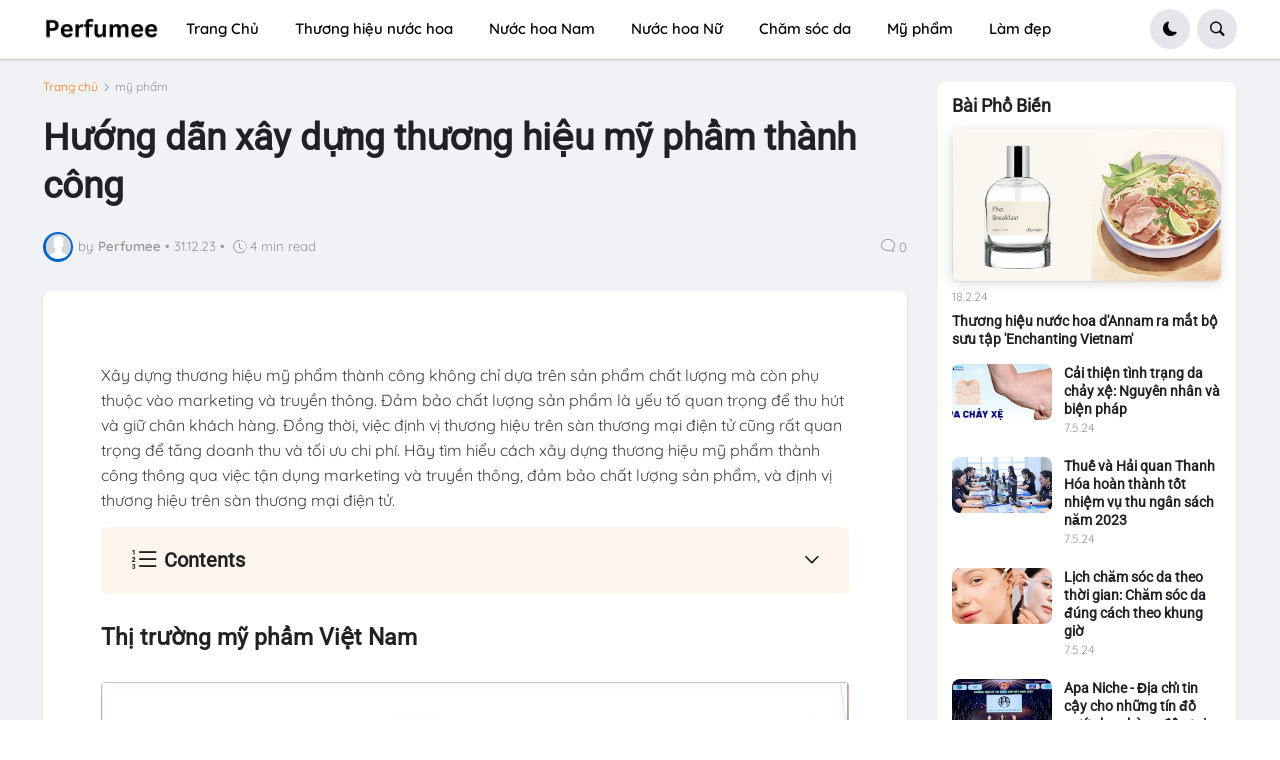

--- FILE ---
content_type: application/javascript; charset=utf-8
request_url: https://cdn.jsdelivr.net/npm/prismjs@1.24.1/prism.min.js
body_size: 6361
content:
/**
 * Minified by jsDelivr using Terser v5.37.0.
 * Original file: /npm/prismjs@1.24.1/prism.js
 *
 * Do NOT use SRI with dynamically generated files! More information: https://www.jsdelivr.com/using-sri-with-dynamic-files
 */
var _self="undefined"!=typeof window?window:"undefined"!=typeof WorkerGlobalScope&&self instanceof WorkerGlobalScope?self:{},Prism=function(e){var t=/\blang(?:uage)?-([\w-]+)\b/i,a=0,n={},r={manual:e.Prism&&e.Prism.manual,disableWorkerMessageHandler:e.Prism&&e.Prism.disableWorkerMessageHandler,util:{encode:function e(t){return t instanceof s?new s(t.type,e(t.content),t.alias):Array.isArray(t)?t.map(e):t.replace(/&/g,"&amp;").replace(/</g,"&lt;").replace(/\u00a0/g," ")},type:function(e){return Object.prototype.toString.call(e).slice(8,-1)},objId:function(e){return e.__id||Object.defineProperty(e,"__id",{value:++a}),e.__id},clone:function e(t,a){var n,s;switch(a=a||{},r.util.type(t)){case"Object":if(s=r.util.objId(t),a[s])return a[s];for(var i in n={},a[s]=n,t)t.hasOwnProperty(i)&&(n[i]=e(t[i],a));return n;case"Array":return s=r.util.objId(t),a[s]?a[s]:(n=[],a[s]=n,t.forEach((function(t,r){n[r]=e(t,a)})),n);default:return t}},getLanguage:function(e){for(;e&&!t.test(e.className);)e=e.parentElement;return e?(e.className.match(t)||[,"none"])[1].toLowerCase():"none"},currentScript:function(){if("undefined"==typeof document)return null;if("currentScript"in document)return document.currentScript;try{throw new Error}catch(n){var e=(/at [^(\r\n]*\((.*):.+:.+\)$/i.exec(n.stack)||[])[1];if(e){var t=document.getElementsByTagName("script");for(var a in t)if(t[a].src==e)return t[a]}return null}},isActive:function(e,t,a){for(var n="no-"+t;e;){var r=e.classList;if(r.contains(t))return!0;if(r.contains(n))return!1;e=e.parentElement}return!!a}},languages:{plain:n,plaintext:n,text:n,txt:n,extend:function(e,t){var a=r.util.clone(r.languages[e]);for(var n in t)a[n]=t[n];return a},insertBefore:function(e,t,a,n){var s=(n=n||r.languages)[e],i={};for(var l in s)if(s.hasOwnProperty(l)){if(l==t)for(var o in a)a.hasOwnProperty(o)&&(i[o]=a[o]);a.hasOwnProperty(l)||(i[l]=s[l])}var u=n[e];return n[e]=i,r.languages.DFS(r.languages,(function(t,a){a===u&&t!=e&&(this[t]=i)})),i},DFS:function e(t,a,n,s){s=s||{};var i=r.util.objId;for(var l in t)if(t.hasOwnProperty(l)){a.call(t,l,t[l],n||l);var o=t[l],u=r.util.type(o);"Object"!==u||s[i(o)]?"Array"!==u||s[i(o)]||(s[i(o)]=!0,e(o,a,l,s)):(s[i(o)]=!0,e(o,a,null,s))}}},plugins:{},highlightAll:function(e,t){r.highlightAllUnder(document,e,t)},highlightAllUnder:function(e,t,a){var n={callback:a,container:e,selector:'code[class*="language-"], [class*="language-"] code, code[class*="lang-"], [class*="lang-"] code'};r.hooks.run("before-highlightall",n),n.elements=Array.prototype.slice.apply(n.container.querySelectorAll(n.selector)),r.hooks.run("before-all-elements-highlight",n);for(var s,i=0;s=n.elements[i++];)r.highlightElement(s,!0===t,n.callback)},highlightElement:function(a,n,s){var i=r.util.getLanguage(a),l=r.languages[i];a.className=a.className.replace(t,"").replace(/\s+/g," ")+" language-"+i;var o=a.parentElement;o&&"pre"===o.nodeName.toLowerCase()&&(o.className=o.className.replace(t,"").replace(/\s+/g," ")+" language-"+i);var u={element:a,language:i,grammar:l,code:a.textContent};function c(e){u.highlightedCode=e,r.hooks.run("before-insert",u),u.element.innerHTML=u.highlightedCode,r.hooks.run("after-highlight",u),r.hooks.run("complete",u),s&&s.call(u.element)}if(r.hooks.run("before-sanity-check",u),(o=u.element.parentElement)&&"pre"===o.nodeName.toLowerCase()&&!o.hasAttribute("tabindex")&&o.setAttribute("tabindex","0"),!u.code)return r.hooks.run("complete",u),void(s&&s.call(u.element));if(r.hooks.run("before-highlight",u),u.grammar)if(n&&e.Worker){var g=new Worker(r.filename);g.onmessage=function(e){c(e.data)},g.postMessage(JSON.stringify({language:u.language,code:u.code,immediateClose:!0}))}else c(r.highlight(u.code,u.grammar,u.language));else c(r.util.encode(u.code))},highlight:function(e,t,a){var n={code:e,grammar:t,language:a};return r.hooks.run("before-tokenize",n),n.tokens=r.tokenize(n.code,n.grammar),r.hooks.run("after-tokenize",n),s.stringify(r.util.encode(n.tokens),n.language)},tokenize:function(e,t){var a=t.rest;if(a){for(var n in a)t[n]=a[n];delete t.rest}var r=new o;return u(r,r.head,e),l(e,r,t,r.head,0),function(e){var t=[],a=e.head.next;for(;a!==e.tail;)t.push(a.value),a=a.next;return t}(r)},hooks:{all:{},add:function(e,t){var a=r.hooks.all;a[e]=a[e]||[],a[e].push(t)},run:function(e,t){var a=r.hooks.all[e];if(a&&a.length)for(var n,s=0;n=a[s++];)n(t)}},Token:s};function s(e,t,a,n){this.type=e,this.content=t,this.alias=a,this.length=0|(n||"").length}function i(e,t,a,n){e.lastIndex=t;var r=e.exec(a);if(r&&n&&r[1]){var s=r[1].length;r.index+=s,r[0]=r[0].slice(s)}return r}function l(e,t,a,n,o,g){for(var d in a)if(a.hasOwnProperty(d)&&a[d]){var p=a[d];p=Array.isArray(p)?p:[p];for(var m=0;m<p.length;++m){if(g&&g.cause==d+","+m)return;var h=p[m],f=h.inside,v=!!h.lookbehind,b=!!h.greedy,y=h.alias;if(b&&!h.pattern.global){var F=h.pattern.toString().match(/[imsuy]*$/)[0];h.pattern=RegExp(h.pattern.source,F+"g")}for(var k=h.pattern||h,x=n.next,w=o;x!==t.tail&&!(g&&w>=g.reach);w+=x.value.length,x=x.next){var P=x.value;if(t.length>e.length)return;if(!(P instanceof s)){var A,$=1;if(b){if(!(A=i(k,w,e,v)))break;var S=A.index,E=A.index+A[0].length,_=w;for(_+=x.value.length;S>=_;)_+=(x=x.next).value.length;if(w=_-=x.value.length,x.value instanceof s)continue;for(var j=x;j!==t.tail&&(_<E||"string"==typeof j.value);j=j.next)$++,_+=j.value.length;$--,P=e.slice(w,_),A.index-=w}else if(!(A=i(k,0,P,v)))continue;S=A.index;var C=A[0],O=P.slice(0,S),z=P.slice(S+C.length),T=w+P.length;g&&T>g.reach&&(g.reach=T);var N=x.prev;if(O&&(N=u(t,N,O),w+=O.length),c(t,N,$),x=u(t,N,new s(d,f?r.tokenize(C,f):C,y,C)),z&&u(t,x,z),$>1){var L={cause:d+","+m,reach:T};l(e,t,a,x.prev,w,L),g&&L.reach>g.reach&&(g.reach=L.reach)}}}}}}function o(){var e={value:null,prev:null,next:null},t={value:null,prev:e,next:null};e.next=t,this.head=e,this.tail=t,this.length=0}function u(e,t,a){var n=t.next,r={value:a,prev:t,next:n};return t.next=r,n.prev=r,e.length++,r}function c(e,t,a){for(var n=t.next,r=0;r<a&&n!==e.tail;r++)n=n.next;t.next=n,n.prev=t,e.length-=r}if(e.Prism=r,s.stringify=function e(t,a){if("string"==typeof t)return t;if(Array.isArray(t)){var n="";return t.forEach((function(t){n+=e(t,a)})),n}var s={type:t.type,content:e(t.content,a),tag:"span",classes:["token",t.type],attributes:{},language:a},i=t.alias;i&&(Array.isArray(i)?Array.prototype.push.apply(s.classes,i):s.classes.push(i)),r.hooks.run("wrap",s);var l="";for(var o in s.attributes)l+=" "+o+'="'+(s.attributes[o]||"").replace(/"/g,"&quot;")+'"';return"<"+s.tag+' class="'+s.classes.join(" ")+'"'+l+">"+s.content+"</"+s.tag+">"},!e.document)return e.addEventListener?(r.disableWorkerMessageHandler||e.addEventListener("message",(function(t){var a=JSON.parse(t.data),n=a.language,s=a.code,i=a.immediateClose;e.postMessage(r.highlight(s,r.languages[n],n)),i&&e.close()}),!1),r):r;var g=r.util.currentScript();function d(){r.manual||r.highlightAll()}if(g&&(r.filename=g.src,g.hasAttribute("data-manual")&&(r.manual=!0)),!r.manual){var p=document.readyState;"loading"===p||"interactive"===p&&g&&g.defer?document.addEventListener("DOMContentLoaded",d):window.requestAnimationFrame?window.requestAnimationFrame(d):window.setTimeout(d,16)}return r}(_self);
/**
 * Prism: Lightweight, robust, elegant syntax highlighting
 *
 * @license MIT <https://opensource.org/licenses/MIT>
 * @author Lea Verou <https://lea.verou.me>
 * @namespace
 * @public
 */"undefined"!=typeof module&&module.exports&&(module.exports=Prism),"undefined"!=typeof global&&(global.Prism=Prism),Prism.languages.markup={comment:/<!--[\s\S]*?-->/,prolog:/<\?[\s\S]+?\?>/,doctype:{pattern:/<!DOCTYPE(?:[^>"'[\]]|"[^"]*"|'[^']*')+(?:\[(?:[^<"'\]]|"[^"]*"|'[^']*'|<(?!!--)|<!--(?:[^-]|-(?!->))*-->)*\]\s*)?>/i,greedy:!0,inside:{"internal-subset":{pattern:/(^[^\[]*\[)[\s\S]+(?=\]>$)/,lookbehind:!0,greedy:!0,inside:null},string:{pattern:/"[^"]*"|'[^']*'/,greedy:!0},punctuation:/^<!|>$|[[\]]/,"doctype-tag":/^DOCTYPE/,name:/[^\s<>'"]+/}},cdata:/<!\[CDATA\[[\s\S]*?\]\]>/i,tag:{pattern:/<\/?(?!\d)[^\s>\/=$<%]+(?:\s(?:\s*[^\s>\/=]+(?:\s*=\s*(?:"[^"]*"|'[^']*'|[^\s'">=]+(?=[\s>]))|(?=[\s/>])))+)?\s*\/?>/,greedy:!0,inside:{tag:{pattern:/^<\/?[^\s>\/]+/,inside:{punctuation:/^<\/?/,namespace:/^[^\s>\/:]+:/}},"special-attr":[],"attr-value":{pattern:/=\s*(?:"[^"]*"|'[^']*'|[^\s'">=]+)/,inside:{punctuation:[{pattern:/^=/,alias:"attr-equals"},/"|'/]}},punctuation:/\/?>/,"attr-name":{pattern:/[^\s>\/]+/,inside:{namespace:/^[^\s>\/:]+:/}}}},entity:[{pattern:/&[\da-z]{1,8};/i,alias:"named-entity"},/&#x?[\da-f]{1,8};/i]},Prism.languages.markup.tag.inside["attr-value"].inside.entity=Prism.languages.markup.entity,Prism.languages.markup.doctype.inside["internal-subset"].inside=Prism.languages.markup,Prism.hooks.add("wrap",(function(e){"entity"===e.type&&(e.attributes.title=e.content.replace(/&amp;/,"&"))})),Object.defineProperty(Prism.languages.markup.tag,"addInlined",{value:function(e,t){var a={};a["language-"+t]={pattern:/(^<!\[CDATA\[)[\s\S]+?(?=\]\]>$)/i,lookbehind:!0,inside:Prism.languages[t]},a.cdata=/^<!\[CDATA\[|\]\]>$/i;var n={"included-cdata":{pattern:/<!\[CDATA\[[\s\S]*?\]\]>/i,inside:a}};n["language-"+t]={pattern:/[\s\S]+/,inside:Prism.languages[t]};var r={};r[e]={pattern:RegExp(/(<__[^>]*>)(?:<!\[CDATA\[(?:[^\]]|\](?!\]>))*\]\]>|(?!<!\[CDATA\[)[\s\S])*?(?=<\/__>)/.source.replace(/__/g,(function(){return e})),"i"),lookbehind:!0,greedy:!0,inside:n},Prism.languages.insertBefore("markup","cdata",r)}}),Object.defineProperty(Prism.languages.markup.tag,"addAttribute",{value:function(e,t){Prism.languages.markup.tag.inside["special-attr"].push({pattern:RegExp(/(^|["'\s])/.source+"(?:"+e+")"+/\s*=\s*(?:"[^"]*"|'[^']*'|[^\s'">=]+(?=[\s>]))/.source,"i"),lookbehind:!0,inside:{"attr-name":/^[^\s=]+/,"attr-value":{pattern:/=[\s\S]+/,inside:{value:{pattern:/(^=\s*(["']|(?!["'])))\S[\s\S]*(?=\2$)/,lookbehind:!0,alias:[t,"language-"+t],inside:Prism.languages[t]},punctuation:[{pattern:/^=/,alias:"attr-equals"},/"|'/]}}}})}}),Prism.languages.html=Prism.languages.markup,Prism.languages.mathml=Prism.languages.markup,Prism.languages.svg=Prism.languages.markup,Prism.languages.xml=Prism.languages.extend("markup",{}),Prism.languages.ssml=Prism.languages.xml,Prism.languages.atom=Prism.languages.xml,Prism.languages.rss=Prism.languages.xml,function(e){var t=/(?:"(?:\\(?:\r\n|[\s\S])|[^"\\\r\n])*"|'(?:\\(?:\r\n|[\s\S])|[^'\\\r\n])*')/;e.languages.css={comment:/\/\*[\s\S]*?\*\//,atrule:{pattern:/@[\w-](?:[^;{\s]|\s+(?![\s{]))*(?:;|(?=\s*\{))/,inside:{rule:/^@[\w-]+/,"selector-function-argument":{pattern:/(\bselector\s*\(\s*(?![\s)]))(?:[^()\s]|\s+(?![\s)])|\((?:[^()]|\([^()]*\))*\))+(?=\s*\))/,lookbehind:!0,alias:"selector"},keyword:{pattern:/(^|[^\w-])(?:and|not|only|or)(?![\w-])/,lookbehind:!0}}},url:{pattern:RegExp("\\burl\\((?:"+t.source+"|"+/(?:[^\\\r\n()"']|\\[\s\S])*/.source+")\\)","i"),greedy:!0,inside:{function:/^url/i,punctuation:/^\(|\)$/,string:{pattern:RegExp("^"+t.source+"$"),alias:"url"}}},selector:{pattern:RegExp("(^|[{}\\s])[^{}\\s](?:[^{};\"'\\s]|\\s+(?![\\s{])|"+t.source+")*(?=\\s*\\{)"),lookbehind:!0},string:{pattern:t,greedy:!0},property:{pattern:/(^|[^-\w\xA0-\uFFFF])(?!\s)[-_a-z\xA0-\uFFFF](?:(?!\s)[-\w\xA0-\uFFFF])*(?=\s*:)/i,lookbehind:!0},important:/!important\b/i,function:{pattern:/(^|[^-a-z0-9])[-a-z0-9]+(?=\()/i,lookbehind:!0},punctuation:/[(){};:,]/},e.languages.css.atrule.inside.rest=e.languages.css;var a=e.languages.markup;a&&(a.tag.addInlined("style","css"),a.tag.addAttribute("style","css"))}(Prism),Prism.languages.clike={comment:[{pattern:/(^|[^\\])\/\*[\s\S]*?(?:\*\/|$)/,lookbehind:!0,greedy:!0},{pattern:/(^|[^\\:])\/\/.*/,lookbehind:!0,greedy:!0}],string:{pattern:/(["'])(?:\\(?:\r\n|[\s\S])|(?!\1)[^\\\r\n])*\1/,greedy:!0},"class-name":{pattern:/(\b(?:class|interface|extends|implements|trait|instanceof|new)\s+|\bcatch\s+\()[\w.\\]+/i,lookbehind:!0,inside:{punctuation:/[.\\]/}},keyword:/\b(?:if|else|while|do|for|return|in|instanceof|function|new|try|throw|catch|finally|null|break|continue)\b/,boolean:/\b(?:true|false)\b/,function:/\b\w+(?=\()/,number:/\b0x[\da-f]+\b|(?:\b\d+(?:\.\d*)?|\B\.\d+)(?:e[+-]?\d+)?/i,operator:/[<>]=?|[!=]=?=?|--?|\+\+?|&&?|\|\|?|[?*/~^%]/,punctuation:/[{}[\];(),.:]/},Prism.languages.javascript=Prism.languages.extend("clike",{"class-name":[Prism.languages.clike["class-name"],{pattern:/(^|[^$\w\xA0-\uFFFF])(?!\s)[_$A-Z\xA0-\uFFFF](?:(?!\s)[$\w\xA0-\uFFFF])*(?=\.(?:prototype|constructor))/,lookbehind:!0}],keyword:[{pattern:/((?:^|\})\s*)catch\b/,lookbehind:!0},{pattern:/(^|[^.]|\.\.\.\s*)\b(?:as|assert(?=\s*\{)|async(?=\s*(?:function\b|\(|[$\w\xA0-\uFFFF]|$))|await|break|case|class|const|continue|debugger|default|delete|do|else|enum|export|extends|finally(?=\s*(?:\{|$))|for|from(?=\s*(?:['"]|$))|function|(?:get|set)(?=\s*(?:[#\[$\w\xA0-\uFFFF]|$))|if|implements|import|in|instanceof|interface|let|new|null|of|package|private|protected|public|return|static|super|switch|this|throw|try|typeof|undefined|var|void|while|with|yield)\b/,lookbehind:!0}],function:/#?(?!\s)[_$a-zA-Z\xA0-\uFFFF](?:(?!\s)[$\w\xA0-\uFFFF])*(?=\s*(?:\.\s*(?:apply|bind|call)\s*)?\()/,number:/\b(?:(?:0[xX](?:[\dA-Fa-f](?:_[\dA-Fa-f])?)+|0[bB](?:[01](?:_[01])?)+|0[oO](?:[0-7](?:_[0-7])?)+)n?|(?:\d(?:_\d)?)+n|NaN|Infinity)\b|(?:\b(?:\d(?:_\d)?)+\.?(?:\d(?:_\d)?)*|\B\.(?:\d(?:_\d)?)+)(?:[Ee][+-]?(?:\d(?:_\d)?)+)?/,operator:/--|\+\+|\*\*=?|=>|&&=?|\|\|=?|[!=]==|<<=?|>>>?=?|[-+*/%&|^!=<>]=?|\.{3}|\?\?=?|\?\.?|[~:]/}),Prism.languages.javascript["class-name"][0].pattern=/(\b(?:class|interface|extends|implements|instanceof|new)\s+)[\w.\\]+/,Prism.languages.insertBefore("javascript","keyword",{regex:{pattern:/((?:^|[^$\w\xA0-\uFFFF."'\])\s]|\b(?:return|yield))\s*)\/(?:\[(?:[^\]\\\r\n]|\\.)*\]|\\.|[^/\\\[\r\n])+\/[dgimyus]{0,7}(?=(?:\s|\/\*(?:[^*]|\*(?!\/))*\*\/)*(?:$|[\r\n,.;:})\]]|\/\/))/,lookbehind:!0,greedy:!0,inside:{"regex-source":{pattern:/^(\/)[\s\S]+(?=\/[a-z]*$)/,lookbehind:!0,alias:"language-regex",inside:Prism.languages.regex},"regex-delimiter":/^\/|\/$/,"regex-flags":/^[a-z]+$/}},"function-variable":{pattern:/#?(?!\s)[_$a-zA-Z\xA0-\uFFFF](?:(?!\s)[$\w\xA0-\uFFFF])*(?=\s*[=:]\s*(?:async\s*)?(?:\bfunction\b|(?:\((?:[^()]|\([^()]*\))*\)|(?!\s)[_$a-zA-Z\xA0-\uFFFF](?:(?!\s)[$\w\xA0-\uFFFF])*)\s*=>))/,alias:"function"},parameter:[{pattern:/(function(?:\s+(?!\s)[_$a-zA-Z\xA0-\uFFFF](?:(?!\s)[$\w\xA0-\uFFFF])*)?\s*\(\s*)(?!\s)(?:[^()\s]|\s+(?![\s)])|\([^()]*\))+(?=\s*\))/,lookbehind:!0,inside:Prism.languages.javascript},{pattern:/(^|[^$\w\xA0-\uFFFF])(?!\s)[_$a-z\xA0-\uFFFF](?:(?!\s)[$\w\xA0-\uFFFF])*(?=\s*=>)/i,lookbehind:!0,inside:Prism.languages.javascript},{pattern:/(\(\s*)(?!\s)(?:[^()\s]|\s+(?![\s)])|\([^()]*\))+(?=\s*\)\s*=>)/,lookbehind:!0,inside:Prism.languages.javascript},{pattern:/((?:\b|\s|^)(?!(?:as|async|await|break|case|catch|class|const|continue|debugger|default|delete|do|else|enum|export|extends|finally|for|from|function|get|if|implements|import|in|instanceof|interface|let|new|null|of|package|private|protected|public|return|set|static|super|switch|this|throw|try|typeof|undefined|var|void|while|with|yield)(?![$\w\xA0-\uFFFF]))(?:(?!\s)[_$a-zA-Z\xA0-\uFFFF](?:(?!\s)[$\w\xA0-\uFFFF])*\s*)\(\s*|\]\s*\(\s*)(?!\s)(?:[^()\s]|\s+(?![\s)])|\([^()]*\))+(?=\s*\)\s*\{)/,lookbehind:!0,inside:Prism.languages.javascript}],constant:/\b[A-Z](?:[A-Z_]|\dx?)*\b/}),Prism.languages.insertBefore("javascript","string",{hashbang:{pattern:/^#!.*/,greedy:!0,alias:"comment"},"template-string":{pattern:/`(?:\\[\s\S]|\$\{(?:[^{}]|\{(?:[^{}]|\{[^}]*\})*\})+\}|(?!\$\{)[^\\`])*`/,greedy:!0,inside:{"template-punctuation":{pattern:/^`|`$/,alias:"string"},interpolation:{pattern:/((?:^|[^\\])(?:\\{2})*)\$\{(?:[^{}]|\{(?:[^{}]|\{[^}]*\})*\})+\}/,lookbehind:!0,inside:{"interpolation-punctuation":{pattern:/^\$\{|\}$/,alias:"punctuation"},rest:Prism.languages.javascript}},string:/[\s\S]+/}}}),Prism.languages.markup&&(Prism.languages.markup.tag.addInlined("script","javascript"),Prism.languages.markup.tag.addAttribute(/on(?:abort|blur|change|click|composition(?:end|start|update)|dblclick|error|focus(?:in|out)?|key(?:down|up)|load|mouse(?:down|enter|leave|move|out|over|up)|reset|resize|scroll|select|slotchange|submit|unload|wheel)/.source,"javascript")),Prism.languages.js=Prism.languages.javascript,function(){if(void 0!==Prism&&"undefined"!=typeof document){Element.prototype.matches||(Element.prototype.matches=Element.prototype.msMatchesSelector||Element.prototype.webkitMatchesSelector);var e={js:"javascript",py:"python",rb:"ruby",ps1:"powershell",psm1:"powershell",sh:"bash",bat:"batch",h:"c",tex:"latex"},t="data-src-status",a="loading",n="loaded",r="pre[data-src]:not(["+t+'="'+n+'"]):not(['+t+'="'+a+'"])',s=/\blang(?:uage)?-([\w-]+)\b/i;Prism.hooks.add("before-highlightall",(function(e){e.selector+=", "+r})),Prism.hooks.add("before-sanity-check",(function(s){var i=s.element;if(i.matches(r)){s.code="",i.setAttribute(t,a);var o=i.appendChild(document.createElement("CODE"));o.textContent="Loading…";var u=i.getAttribute("data-src"),c=s.language;if("none"===c){var g=(/\.(\w+)$/.exec(u)||[,"none"])[1];c=e[g]||g}l(o,c),l(i,c);var d=Prism.plugins.autoloader;d&&d.loadLanguages(c);var p=new XMLHttpRequest;p.open("GET",u,!0),p.onreadystatechange=function(){var e,a;4==p.readyState&&(p.status<400&&p.responseText?(i.setAttribute(t,n),o.textContent=p.responseText,Prism.highlightElement(o)):(i.setAttribute(t,"failed"),p.status>=400?o.textContent=(e=p.status,a=p.statusText,"✖ Error "+e+" while fetching file: "+a):o.textContent="✖ Error: File does not exist or is empty"))},p.send(null)}})),Prism.plugins.fileHighlight={highlight:function(e){for(var t,a=(e||document).querySelectorAll(r),n=0;t=a[n++];)Prism.highlightElement(t)}};var i=!1;Prism.fileHighlight=function(){i||(console.warn("Prism.fileHighlight is deprecated. Use `Prism.plugins.fileHighlight.highlight` instead."),i=!0),Prism.plugins.fileHighlight.highlight.apply(this,arguments)}}function l(e,t){var a=e.className;a=a.replace(s," ")+" language-"+t,e.className=a.replace(/\s+/g," ").trim()}}();
//# sourceMappingURL=/sm/55be17f6cbd62ffd55db7f664fa28117bebf6ce49e718c1c7dc021e726da888f.map